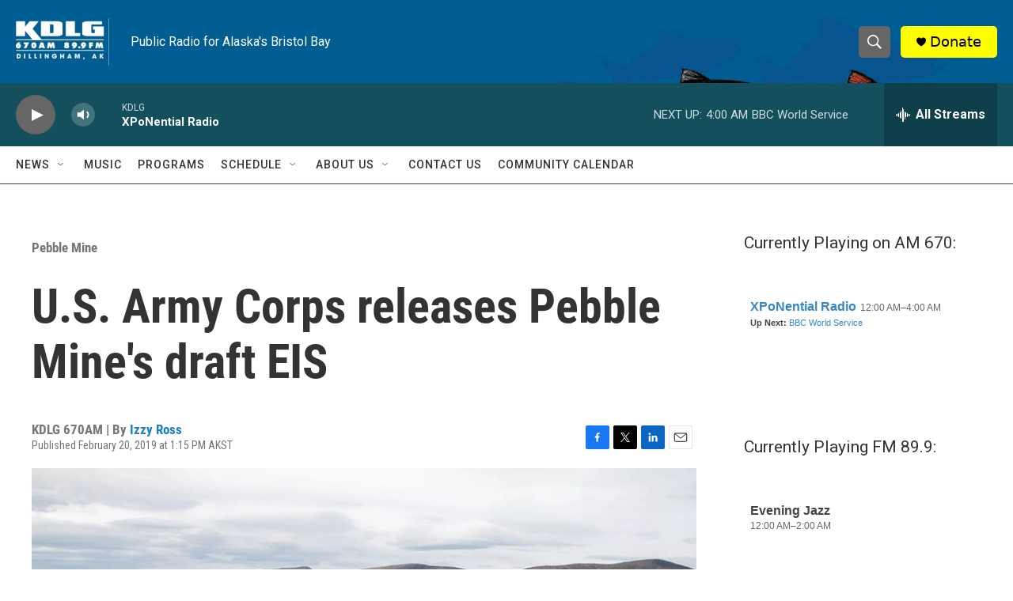

--- FILE ---
content_type: text/html; charset=utf-8
request_url: https://www.google.com/recaptcha/api2/aframe
body_size: 268
content:
<!DOCTYPE HTML><html><head><meta http-equiv="content-type" content="text/html; charset=UTF-8"></head><body><script nonce="gP_cHBp231bPFzhjE46Mcw">/** Anti-fraud and anti-abuse applications only. See google.com/recaptcha */ try{var clients={'sodar':'https://pagead2.googlesyndication.com/pagead/sodar?'};window.addEventListener("message",function(a){try{if(a.source===window.parent){var b=JSON.parse(a.data);var c=clients[b['id']];if(c){var d=document.createElement('img');d.src=c+b['params']+'&rc='+(localStorage.getItem("rc::a")?sessionStorage.getItem("rc::b"):"");window.document.body.appendChild(d);sessionStorage.setItem("rc::e",parseInt(sessionStorage.getItem("rc::e")||0)+1);localStorage.setItem("rc::h",'1768382976754');}}}catch(b){}});window.parent.postMessage("_grecaptcha_ready", "*");}catch(b){}</script></body></html>

--- FILE ---
content_type: text/javascript; charset=utf-8
request_url: https://api.composer.nprstations.org/v1/widget/518289d1e1c82ae3b4270370/now?bust=175340182&callback=jQuery1720003267061683647432_1768382975408&format=jsonp&date=2026-01-14&times=true&_=1768382976068
body_size: 303
content:
/**/ typeof jQuery1720003267061683647432_1768382975408 === 'function' && jQuery1720003267061683647432_1768382975408("<!--NOW PLAYING WIDGET --><div class=\"whatson-block\"><div class=\"whatson-program\"><div class=\"whatson-programName\">Evening Jazz</div><span>12:00 AM&#8211;2:00 AM</span></div><p><b>Up Next: </b><a href=\"http://kdlg.org/programs/bbc-world-service\" target=\"_blank\">BBC World Service</a></p></div>");

--- FILE ---
content_type: text/javascript; charset=utf-8
request_url: https://api.composer.nprstations.org/v1/widget/51828991e1c8067ec0bb1bd8/now?bust=469240804&callback=jQuery17208191833714085899_1768382975469&format=jsonp&date=2026-01-14&times=true&_=1768382976092
body_size: 352
content:
/**/ typeof jQuery17208191833714085899_1768382975469 === 'function' && jQuery17208191833714085899_1768382975469("<!--NOW PLAYING WIDGET --><div class=\"whatson-block\"><div class=\"whatson-program\"><a href=\"http://xponentialradio.org/\" target=\"_blank\" class=\"whatson-programName\">XPoNential Radio</a><span>12:00 AM&#8211;4:00 AM</span></div><p><b>Up Next: </b><a href=\"http://kdlg.org/programs/bbc-world-service\" target=\"_blank\">BBC World Service</a></p></div>");